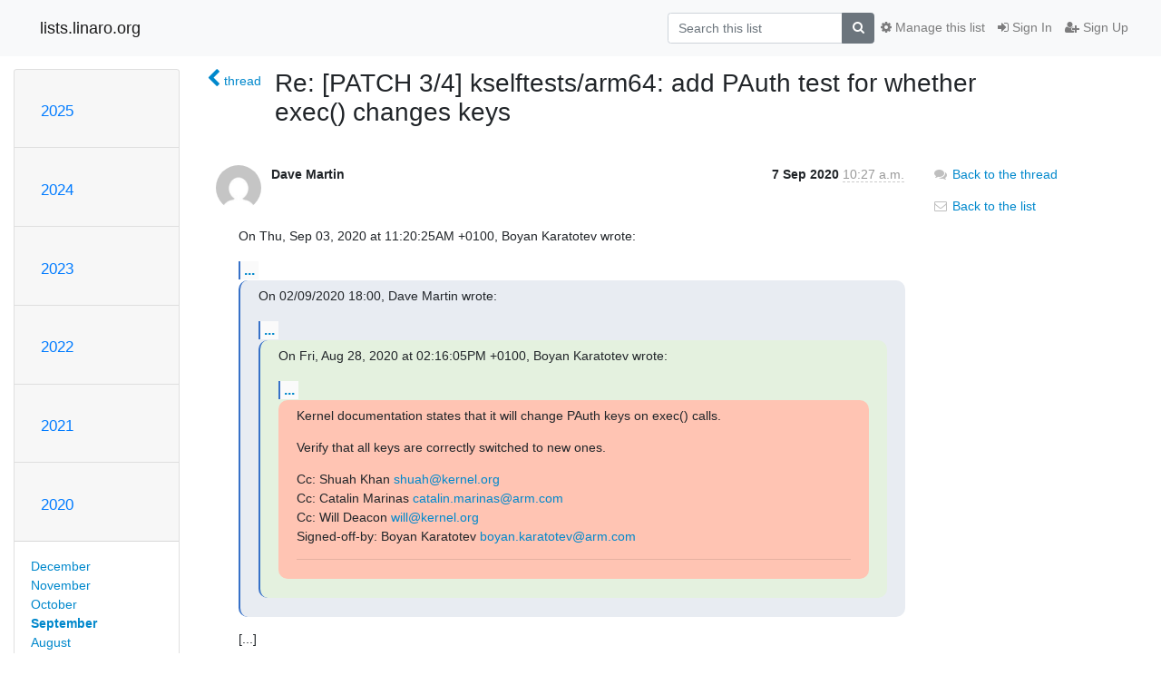

--- FILE ---
content_type: text/html; charset=utf-8
request_url: https://lists.linaro.org/archives/list/linux-kselftest-mirror@lists.linaro.org/message/FFAF7ZN42UG66EPWHBMB4HMITTSHSMMV/
body_size: 5169
content:




<!DOCTYPE HTML>
<html>
    <head>
        <meta http-equiv="Content-Type" content="text/html; charset=UTF-8" />
        <meta name="viewport" content="width=device-width, initial-scale=1.0" />
        <meta name="ROBOTS" content="INDEX, FOLLOW" />
        <title>
Re: [PATCH 3/4] kselftests/arm64: add PAuth test for whether exec() changes keys - Linux-kselftest-mirror - lists.linaro.org
</title>
        <meta name="author" content="" />
        <meta name="dc.language" content="en" />
        <link rel="shortcut icon" href="/static/hyperkitty/img/favicon.ico" />
        <link rel="stylesheet" href="/static/hyperkitty/libs/jquery/smoothness/jquery-ui-1.10.3.custom.min.css" type="text/css" media="all" />
        <link rel="stylesheet" href="/static/hyperkitty/libs/fonts/font-awesome/css/font-awesome.min.css" type="text/css" media="all" />
        <link rel="stylesheet" href="/static/CACHE/css/output.6f82619634d6.css" type="text/css" media="all"><link rel="stylesheet" href="/static/CACHE/css/output.d3034b4f9b48.css" type="text/css"><link rel="stylesheet" href="/static/CACHE/css/output.f70fba0033fb.css" type="text/css" media="all">
         
        
        

    </head>

    <body>

    


    <nav class="navbar sticky-top navbar-light bg-light navbar-expand-md">
        <div class="container">
            <div class="navbar-header col-md"> <!--part of navbar that's always present-->
                <button type="button" class="navbar-toggler collapsed" data-toggle="collapse" data-target=".navbar-collapse">
                    <span class="fa fa-bars"></span>
                </button>
                <a class="navbar-brand" href="/archives/">lists.linaro.org</a>

            </div> <!-- /navbar-header -->

            <div class="navbar-collapse collapse justify-content-end"> <!--part of navbar that's collapsed on small screens-->
                <!-- show dropdown for smaller viewports b/c login name/email may be too long -->
                <!-- only show this extra button/dropdown if we're in small screen sizes -->
                <div class="nav navbar-nav navbar-right auth dropdown d-sm-none">
                  <a href="#" role="button" class="btn dropdown-toggle" id="loginDropdownMenu"
                     data-toggle="dropdown" aria-haspopup="true" aria-expanded="false">
                        
                            <span class="fa fa-bars"></span>
                        
                    </a>
                      
                            <a role="menuitem" tabindex="-1" href="/accounts/login/?next=/archives/list/linux-kselftest-mirror%40lists.linaro.org/message/FFAF7ZN42UG66EPWHBMB4HMITTSHSMMV/">
                                <span class="fa fa-sign-in"></span>
                                Sign In
                            </a>
                            <a role="menuitem" tabindex="-1" href="/accounts/signup/?next=/archives/list/linux-kselftest-mirror%40lists.linaro.org/message/FFAF7ZN42UG66EPWHBMB4HMITTSHSMMV/">
                                <span class="fa fa-user-plus"></span>
                                Sign Up
                            </a>
                        

                </div>
                <form name="search" method="get" action="/archives/search" class="navbar-form navbar-right my-2 my-lg-2 order-1" role="search">
                    <input type="hidden" name="mlist" value="linux-kselftest-mirror@lists.linaro.org" />
                        <div class="input-group">
                            <input name="q" type="text" class="form-control"
                                   placeholder="Search this list"
                                   
                                   />
                            <span class="input-group-append">
                                <button class="btn btn-secondary" type="submit"><span class="fa fa-search"></span></button>
                            </span>
                        </div>
                </form>
                <!-- larger viewports -->
                <ul class="nav navbar-nav d-none d-sm-flex auth order-3">
                    
                        <li class="nav-item"><a href="/accounts/login/?next=/archives/list/linux-kselftest-mirror%40lists.linaro.org/message/FFAF7ZN42UG66EPWHBMB4HMITTSHSMMV/" class="nav-link">
                            <span class="fa fa-sign-in"></span>
                            Sign In
                        </a></li>
                        <li class="nav-item"><a href="/accounts/signup/?next=/archives/list/linux-kselftest-mirror%40lists.linaro.org/message/FFAF7ZN42UG66EPWHBMB4HMITTSHSMMV/" class="nav-link">
                            <span class="fa fa-user-plus"></span>
                            Sign Up
                        </a></li>
                    
                </ul>

                
                <ul class="nav navbar-nav order-2">
                    <li class="nav-item">
                    
                    <a href="/mailman3/lists/linux-kselftest-mirror.lists.linaro.org/" class="nav-link">
                        <span class="fa fa-cog"></span>
                        Manage this list
                    </a>
                    
                    </li>
                </ul>
                


            </div> <!--/navbar-collapse -->
        </div> <!-- /container for navbar -->
    </nav>

    

     <div class="modal fade" tabindex="-1" role="dialog" id="keyboard-shortcuts">
       <div class="modal-dialog" role="document">
         <div class="modal-content">
           <div class="modal-header">
             <button type="button" class="close" data-dismiss="modal" aria-label="Close"><span aria-hidden="true">&times;</span></button>
             <h4 class="modal-title">Keyboard Shortcuts</h4>
           </div>
           <div class="modal-body">
             <h3>Thread View</h3>
             <ul>
               <li><code>j</code>: Next unread message </li>
               <li><code>k</code>: Previous unread message </li>
               <li><code>j a</code>: Jump to all threads
               <li><code>j l</code>: Jump to MailingList overview
             </ul>
           </div>
         </div><!-- /.modal-content -->
       </div><!-- /.modal-dialog -->
     </div><!-- /.modal -->

     <div class="container">
        

<div class="row">






<div class="d-none d-md-block col-sm-2">
    <div class="row">
        <div class="col-12 accordion" id="months-list">
            
            <div class="card">
                <div class="card-header">
                    <h3 class="card-title btn btn-link">
                        <a data-toggle="collapse" data-target="#collapse0">
                            2025
                        </a>
                    </h3>
                </div>
                <div id="collapse0" class="panel-collapse
                         
                          collapse 
                         
                         " data-parent="#months-list">
                    <div class="card-body">
                        <ul class="list-unstyled">
                            
                            <li class="">
                                <a href="/archives/list/linux-kselftest-mirror@lists.linaro.org/2025/12/"
                                >December</a>
                            </li>
                            
                            <li class="">
                                <a href="/archives/list/linux-kselftest-mirror@lists.linaro.org/2025/11/"
                                >November</a>
                            </li>
                            
                            <li class="">
                                <a href="/archives/list/linux-kselftest-mirror@lists.linaro.org/2025/10/"
                                >October</a>
                            </li>
                            
                            <li class="">
                                <a href="/archives/list/linux-kselftest-mirror@lists.linaro.org/2025/9/"
                                >September</a>
                            </li>
                            
                            <li class="">
                                <a href="/archives/list/linux-kselftest-mirror@lists.linaro.org/2025/8/"
                                >August</a>
                            </li>
                            
                            <li class="">
                                <a href="/archives/list/linux-kselftest-mirror@lists.linaro.org/2025/7/"
                                >July</a>
                            </li>
                            
                            <li class="">
                                <a href="/archives/list/linux-kselftest-mirror@lists.linaro.org/2025/6/"
                                >June</a>
                            </li>
                            
                            <li class="">
                                <a href="/archives/list/linux-kselftest-mirror@lists.linaro.org/2025/5/"
                                >May</a>
                            </li>
                            
                            <li class="">
                                <a href="/archives/list/linux-kselftest-mirror@lists.linaro.org/2025/4/"
                                >April</a>
                            </li>
                            
                            <li class="">
                                <a href="/archives/list/linux-kselftest-mirror@lists.linaro.org/2025/3/"
                                >March</a>
                            </li>
                            
                            <li class="">
                                <a href="/archives/list/linux-kselftest-mirror@lists.linaro.org/2025/2/"
                                >February</a>
                            </li>
                            
                            <li class="">
                                <a href="/archives/list/linux-kselftest-mirror@lists.linaro.org/2025/1/"
                                >January</a>
                            </li>
                            
                        </ul>
                    </div>
                </div>
            </div>
            
            <div class="card">
                <div class="card-header">
                    <h3 class="card-title btn btn-link">
                        <a data-toggle="collapse" data-target="#collapse1">
                            2024
                        </a>
                    </h3>
                </div>
                <div id="collapse1" class="panel-collapse
                         
                          collapse 
                         
                         " data-parent="#months-list">
                    <div class="card-body">
                        <ul class="list-unstyled">
                            
                            <li class="">
                                <a href="/archives/list/linux-kselftest-mirror@lists.linaro.org/2024/12/"
                                >December</a>
                            </li>
                            
                            <li class="">
                                <a href="/archives/list/linux-kselftest-mirror@lists.linaro.org/2024/11/"
                                >November</a>
                            </li>
                            
                            <li class="">
                                <a href="/archives/list/linux-kselftest-mirror@lists.linaro.org/2024/10/"
                                >October</a>
                            </li>
                            
                            <li class="">
                                <a href="/archives/list/linux-kselftest-mirror@lists.linaro.org/2024/9/"
                                >September</a>
                            </li>
                            
                            <li class="">
                                <a href="/archives/list/linux-kselftest-mirror@lists.linaro.org/2024/8/"
                                >August</a>
                            </li>
                            
                            <li class="">
                                <a href="/archives/list/linux-kselftest-mirror@lists.linaro.org/2024/7/"
                                >July</a>
                            </li>
                            
                            <li class="">
                                <a href="/archives/list/linux-kselftest-mirror@lists.linaro.org/2024/6/"
                                >June</a>
                            </li>
                            
                            <li class="">
                                <a href="/archives/list/linux-kselftest-mirror@lists.linaro.org/2024/5/"
                                >May</a>
                            </li>
                            
                            <li class="">
                                <a href="/archives/list/linux-kselftest-mirror@lists.linaro.org/2024/4/"
                                >April</a>
                            </li>
                            
                            <li class="">
                                <a href="/archives/list/linux-kselftest-mirror@lists.linaro.org/2024/3/"
                                >March</a>
                            </li>
                            
                            <li class="">
                                <a href="/archives/list/linux-kselftest-mirror@lists.linaro.org/2024/2/"
                                >February</a>
                            </li>
                            
                            <li class="">
                                <a href="/archives/list/linux-kselftest-mirror@lists.linaro.org/2024/1/"
                                >January</a>
                            </li>
                            
                        </ul>
                    </div>
                </div>
            </div>
            
            <div class="card">
                <div class="card-header">
                    <h3 class="card-title btn btn-link">
                        <a data-toggle="collapse" data-target="#collapse2">
                            2023
                        </a>
                    </h3>
                </div>
                <div id="collapse2" class="panel-collapse
                         
                          collapse 
                         
                         " data-parent="#months-list">
                    <div class="card-body">
                        <ul class="list-unstyled">
                            
                            <li class="">
                                <a href="/archives/list/linux-kselftest-mirror@lists.linaro.org/2023/12/"
                                >December</a>
                            </li>
                            
                            <li class="">
                                <a href="/archives/list/linux-kselftest-mirror@lists.linaro.org/2023/11/"
                                >November</a>
                            </li>
                            
                            <li class="">
                                <a href="/archives/list/linux-kselftest-mirror@lists.linaro.org/2023/10/"
                                >October</a>
                            </li>
                            
                            <li class="">
                                <a href="/archives/list/linux-kselftest-mirror@lists.linaro.org/2023/9/"
                                >September</a>
                            </li>
                            
                            <li class="">
                                <a href="/archives/list/linux-kselftest-mirror@lists.linaro.org/2023/8/"
                                >August</a>
                            </li>
                            
                            <li class="">
                                <a href="/archives/list/linux-kselftest-mirror@lists.linaro.org/2023/7/"
                                >July</a>
                            </li>
                            
                            <li class="">
                                <a href="/archives/list/linux-kselftest-mirror@lists.linaro.org/2023/6/"
                                >June</a>
                            </li>
                            
                            <li class="">
                                <a href="/archives/list/linux-kselftest-mirror@lists.linaro.org/2023/5/"
                                >May</a>
                            </li>
                            
                            <li class="">
                                <a href="/archives/list/linux-kselftest-mirror@lists.linaro.org/2023/4/"
                                >April</a>
                            </li>
                            
                            <li class="">
                                <a href="/archives/list/linux-kselftest-mirror@lists.linaro.org/2023/3/"
                                >March</a>
                            </li>
                            
                            <li class="">
                                <a href="/archives/list/linux-kselftest-mirror@lists.linaro.org/2023/2/"
                                >February</a>
                            </li>
                            
                            <li class="">
                                <a href="/archives/list/linux-kselftest-mirror@lists.linaro.org/2023/1/"
                                >January</a>
                            </li>
                            
                        </ul>
                    </div>
                </div>
            </div>
            
            <div class="card">
                <div class="card-header">
                    <h3 class="card-title btn btn-link">
                        <a data-toggle="collapse" data-target="#collapse3">
                            2022
                        </a>
                    </h3>
                </div>
                <div id="collapse3" class="panel-collapse
                         
                          collapse 
                         
                         " data-parent="#months-list">
                    <div class="card-body">
                        <ul class="list-unstyled">
                            
                            <li class="">
                                <a href="/archives/list/linux-kselftest-mirror@lists.linaro.org/2022/12/"
                                >December</a>
                            </li>
                            
                            <li class="">
                                <a href="/archives/list/linux-kselftest-mirror@lists.linaro.org/2022/11/"
                                >November</a>
                            </li>
                            
                            <li class="">
                                <a href="/archives/list/linux-kselftest-mirror@lists.linaro.org/2022/10/"
                                >October</a>
                            </li>
                            
                            <li class="">
                                <a href="/archives/list/linux-kselftest-mirror@lists.linaro.org/2022/9/"
                                >September</a>
                            </li>
                            
                            <li class="">
                                <a href="/archives/list/linux-kselftest-mirror@lists.linaro.org/2022/8/"
                                >August</a>
                            </li>
                            
                            <li class="">
                                <a href="/archives/list/linux-kselftest-mirror@lists.linaro.org/2022/7/"
                                >July</a>
                            </li>
                            
                            <li class="">
                                <a href="/archives/list/linux-kselftest-mirror@lists.linaro.org/2022/6/"
                                >June</a>
                            </li>
                            
                            <li class="">
                                <a href="/archives/list/linux-kselftest-mirror@lists.linaro.org/2022/5/"
                                >May</a>
                            </li>
                            
                            <li class="">
                                <a href="/archives/list/linux-kselftest-mirror@lists.linaro.org/2022/4/"
                                >April</a>
                            </li>
                            
                            <li class="">
                                <a href="/archives/list/linux-kselftest-mirror@lists.linaro.org/2022/3/"
                                >March</a>
                            </li>
                            
                            <li class="">
                                <a href="/archives/list/linux-kselftest-mirror@lists.linaro.org/2022/2/"
                                >February</a>
                            </li>
                            
                            <li class="">
                                <a href="/archives/list/linux-kselftest-mirror@lists.linaro.org/2022/1/"
                                >January</a>
                            </li>
                            
                        </ul>
                    </div>
                </div>
            </div>
            
            <div class="card">
                <div class="card-header">
                    <h3 class="card-title btn btn-link">
                        <a data-toggle="collapse" data-target="#collapse4">
                            2021
                        </a>
                    </h3>
                </div>
                <div id="collapse4" class="panel-collapse
                         
                          collapse 
                         
                         " data-parent="#months-list">
                    <div class="card-body">
                        <ul class="list-unstyled">
                            
                            <li class="">
                                <a href="/archives/list/linux-kselftest-mirror@lists.linaro.org/2021/12/"
                                >December</a>
                            </li>
                            
                            <li class="">
                                <a href="/archives/list/linux-kselftest-mirror@lists.linaro.org/2021/11/"
                                >November</a>
                            </li>
                            
                            <li class="">
                                <a href="/archives/list/linux-kselftest-mirror@lists.linaro.org/2021/10/"
                                >October</a>
                            </li>
                            
                            <li class="">
                                <a href="/archives/list/linux-kselftest-mirror@lists.linaro.org/2021/9/"
                                >September</a>
                            </li>
                            
                            <li class="">
                                <a href="/archives/list/linux-kselftest-mirror@lists.linaro.org/2021/8/"
                                >August</a>
                            </li>
                            
                            <li class="">
                                <a href="/archives/list/linux-kselftest-mirror@lists.linaro.org/2021/7/"
                                >July</a>
                            </li>
                            
                            <li class="">
                                <a href="/archives/list/linux-kselftest-mirror@lists.linaro.org/2021/6/"
                                >June</a>
                            </li>
                            
                            <li class="">
                                <a href="/archives/list/linux-kselftest-mirror@lists.linaro.org/2021/5/"
                                >May</a>
                            </li>
                            
                            <li class="">
                                <a href="/archives/list/linux-kselftest-mirror@lists.linaro.org/2021/4/"
                                >April</a>
                            </li>
                            
                            <li class="">
                                <a href="/archives/list/linux-kselftest-mirror@lists.linaro.org/2021/3/"
                                >March</a>
                            </li>
                            
                            <li class="">
                                <a href="/archives/list/linux-kselftest-mirror@lists.linaro.org/2021/2/"
                                >February</a>
                            </li>
                            
                            <li class="">
                                <a href="/archives/list/linux-kselftest-mirror@lists.linaro.org/2021/1/"
                                >January</a>
                            </li>
                            
                        </ul>
                    </div>
                </div>
            </div>
            
            <div class="card">
                <div class="card-header">
                    <h3 class="card-title btn btn-link">
                        <a data-toggle="collapse" data-target="#collapse5">
                            2020
                        </a>
                    </h3>
                </div>
                <div id="collapse5" class="panel-collapse
                         
                          show 
                         
                         " data-parent="#months-list">
                    <div class="card-body">
                        <ul class="list-unstyled">
                            
                            <li class="">
                                <a href="/archives/list/linux-kselftest-mirror@lists.linaro.org/2020/12/"
                                >December</a>
                            </li>
                            
                            <li class="">
                                <a href="/archives/list/linux-kselftest-mirror@lists.linaro.org/2020/11/"
                                >November</a>
                            </li>
                            
                            <li class="">
                                <a href="/archives/list/linux-kselftest-mirror@lists.linaro.org/2020/10/"
                                >October</a>
                            </li>
                            
                            <li class="current">
                                <a href="/archives/list/linux-kselftest-mirror@lists.linaro.org/2020/9/"
                                >September</a>
                            </li>
                            
                            <li class="">
                                <a href="/archives/list/linux-kselftest-mirror@lists.linaro.org/2020/8/"
                                >August</a>
                            </li>
                            
                            <li class="">
                                <a href="/archives/list/linux-kselftest-mirror@lists.linaro.org/2020/7/"
                                >July</a>
                            </li>
                            
                            <li class="">
                                <a href="/archives/list/linux-kselftest-mirror@lists.linaro.org/2020/6/"
                                >June</a>
                            </li>
                            
                            <li class="">
                                <a href="/archives/list/linux-kselftest-mirror@lists.linaro.org/2020/5/"
                                >May</a>
                            </li>
                            
                            <li class="">
                                <a href="/archives/list/linux-kselftest-mirror@lists.linaro.org/2020/4/"
                                >April</a>
                            </li>
                            
                            <li class="">
                                <a href="/archives/list/linux-kselftest-mirror@lists.linaro.org/2020/3/"
                                >March</a>
                            </li>
                            
                            <li class="">
                                <a href="/archives/list/linux-kselftest-mirror@lists.linaro.org/2020/2/"
                                >February</a>
                            </li>
                            
                            <li class="">
                                <a href="/archives/list/linux-kselftest-mirror@lists.linaro.org/2020/1/"
                                >January</a>
                            </li>
                            
                        </ul>
                    </div>
                </div>
            </div>
            
            <div class="card">
                <div class="card-header">
                    <h3 class="card-title btn btn-link">
                        <a data-toggle="collapse" data-target="#collapse6">
                            2019
                        </a>
                    </h3>
                </div>
                <div id="collapse6" class="panel-collapse
                         
                          collapse 
                         
                         " data-parent="#months-list">
                    <div class="card-body">
                        <ul class="list-unstyled">
                            
                            <li class="">
                                <a href="/archives/list/linux-kselftest-mirror@lists.linaro.org/2019/12/"
                                >December</a>
                            </li>
                            
                            <li class="">
                                <a href="/archives/list/linux-kselftest-mirror@lists.linaro.org/2019/11/"
                                >November</a>
                            </li>
                            
                            <li class="">
                                <a href="/archives/list/linux-kselftest-mirror@lists.linaro.org/2019/10/"
                                >October</a>
                            </li>
                            
                            <li class="">
                                <a href="/archives/list/linux-kselftest-mirror@lists.linaro.org/2019/9/"
                                >September</a>
                            </li>
                            
                            <li class="">
                                <a href="/archives/list/linux-kselftest-mirror@lists.linaro.org/2019/8/"
                                >August</a>
                            </li>
                            
                            <li class="">
                                <a href="/archives/list/linux-kselftest-mirror@lists.linaro.org/2019/7/"
                                >July</a>
                            </li>
                            
                            <li class="">
                                <a href="/archives/list/linux-kselftest-mirror@lists.linaro.org/2019/6/"
                                >June</a>
                            </li>
                            
                            <li class="">
                                <a href="/archives/list/linux-kselftest-mirror@lists.linaro.org/2019/5/"
                                >May</a>
                            </li>
                            
                            <li class="">
                                <a href="/archives/list/linux-kselftest-mirror@lists.linaro.org/2019/4/"
                                >April</a>
                            </li>
                            
                            <li class="">
                                <a href="/archives/list/linux-kselftest-mirror@lists.linaro.org/2019/3/"
                                >March</a>
                            </li>
                            
                            <li class="">
                                <a href="/archives/list/linux-kselftest-mirror@lists.linaro.org/2019/2/"
                                >February</a>
                            </li>
                            
                            <li class="">
                                <a href="/archives/list/linux-kselftest-mirror@lists.linaro.org/2019/1/"
                                >January</a>
                            </li>
                            
                        </ul>
                    </div>
                </div>
            </div>
            
            <div class="card">
                <div class="card-header">
                    <h3 class="card-title btn btn-link">
                        <a data-toggle="collapse" data-target="#collapse7">
                            2018
                        </a>
                    </h3>
                </div>
                <div id="collapse7" class="panel-collapse
                         
                          collapse 
                         
                         " data-parent="#months-list">
                    <div class="card-body">
                        <ul class="list-unstyled">
                            
                            <li class="">
                                <a href="/archives/list/linux-kselftest-mirror@lists.linaro.org/2018/12/"
                                >December</a>
                            </li>
                            
                            <li class="">
                                <a href="/archives/list/linux-kselftest-mirror@lists.linaro.org/2018/11/"
                                >November</a>
                            </li>
                            
                            <li class="">
                                <a href="/archives/list/linux-kselftest-mirror@lists.linaro.org/2018/10/"
                                >October</a>
                            </li>
                            
                            <li class="">
                                <a href="/archives/list/linux-kselftest-mirror@lists.linaro.org/2018/9/"
                                >September</a>
                            </li>
                            
                            <li class="">
                                <a href="/archives/list/linux-kselftest-mirror@lists.linaro.org/2018/8/"
                                >August</a>
                            </li>
                            
                            <li class="">
                                <a href="/archives/list/linux-kselftest-mirror@lists.linaro.org/2018/7/"
                                >July</a>
                            </li>
                            
                            <li class="">
                                <a href="/archives/list/linux-kselftest-mirror@lists.linaro.org/2018/6/"
                                >June</a>
                            </li>
                            
                            <li class="">
                                <a href="/archives/list/linux-kselftest-mirror@lists.linaro.org/2018/5/"
                                >May</a>
                            </li>
                            
                            <li class="">
                                <a href="/archives/list/linux-kselftest-mirror@lists.linaro.org/2018/4/"
                                >April</a>
                            </li>
                            
                            <li class="">
                                <a href="/archives/list/linux-kselftest-mirror@lists.linaro.org/2018/3/"
                                >March</a>
                            </li>
                            
                            <li class="">
                                <a href="/archives/list/linux-kselftest-mirror@lists.linaro.org/2018/2/"
                                >February</a>
                            </li>
                            
                            <li class="">
                                <a href="/archives/list/linux-kselftest-mirror@lists.linaro.org/2018/1/"
                                >January</a>
                            </li>
                            
                        </ul>
                    </div>
                </div>
            </div>
            
            <div class="card">
                <div class="card-header">
                    <h3 class="card-title btn btn-link">
                        <a data-toggle="collapse" data-target="#collapse8">
                            2017
                        </a>
                    </h3>
                </div>
                <div id="collapse8" class="panel-collapse
                         
                          collapse 
                         
                         " data-parent="#months-list">
                    <div class="card-body">
                        <ul class="list-unstyled">
                            
                            <li class="">
                                <a href="/archives/list/linux-kselftest-mirror@lists.linaro.org/2017/12/"
                                >December</a>
                            </li>
                            
                            <li class="">
                                <a href="/archives/list/linux-kselftest-mirror@lists.linaro.org/2017/11/"
                                >November</a>
                            </li>
                            
                        </ul>
                    </div>
                </div>
            </div>
            
        </div>
    </div>
    



<div class="d-none d-md-inline col-12 col-md-2">
    <div class="row d-flex justify-content-center flex-column align-items-center">
        
        <a href="/archives/list/linux-kselftest-mirror@lists.linaro.org/"
           class="btn btn-outline-primary p-2 m-2">
            <span class="fa fa-backward"></span>
            List overview</a>

        
        
    </br>
    <!-- Download as mbox -->
    
    <a href="/archives/list/linux-kselftest-mirror@lists.linaro.org/export/linux-kselftest-mirror@lists.linaro.org-FFAF7ZN42UG66EPWHBMB4HMITTSHSMMV.mbox.gz?message=FFAF7ZN42UG66EPWHBMB4HMITTSHSMMV" title="This message in gzipped mbox format"
          class="btn btn-outline-primary p-2 m-2">
        <i class="fa fa-download"></i> Download</a>
    
</div>
</div>


</div>



    <div class="col-12 col-md-10">

        <div class="message-header row">
        <div class="col-tn-2 message-back">
            <a href="/archives/list/linux-kselftest-mirror@lists.linaro.org/thread/UPROQBJQBVGUIJADK6E7YCGMEMAMLJEJ/#FFAF7ZN42UG66EPWHBMB4HMITTSHSMMV">
                <span class="fa fa-chevron-left icon"></span>
                <span class="d-none d-md-inline hidden-tn hidden-xs">thread</span>
            </a>
        </div>
        <div class="col-10">
            <h1>Re: [PATCH 3/4] kselftests/arm64: add PAuth test for whether exec() changes keys</h1>
        </div>
        </div>

        <div class="row">
            <div class="col-lg-9">
                <section id="thread-content">
                    





<div class="email email-first">

    <div id="FFAF7ZN42UG66EPWHBMB4HMITTSHSMMV" class="email-header">
        <div class="gravatar-wrapper">
            <div class="gravatar circle">
                <img class="gravatar" src="https://secure.gravatar.com/avatar/2f0e8291029e17591ae12c12764add79.jpg?s=120&amp;d=mm&amp;r=g" width="120" height="120" alt="" />
            </div>
            <div class="email-author">
                <span class="name">
                    
                       Dave Martin
                    
                </span>
            </div>
        </div>
        <div class="email-date right">
            
            
            <span class="date d-none d-sm-inline">
                7 Sep
                
                    2020
                
            </span>
            <span class="date d-sm-none">
                7 Sep
                
                '20
                
            </span>
            
            <div class="time">
                <span title="Sender's time: Sept. 7, 2020, 11:27 a.m.">10:27 a.m.</span>
            </div>

        </div>
        
    </div> <!-- /email-header: gravatar, author-info, date, peramlink, changed_subject -->
    <div class="email-body ">
      <p>On Thu, Sep 03, 2020 at 11:20:25AM +0100, Boyan Karatotev wrote:</p>
<div class="quoted-switch"><a href="#">...</a></div><blockquote class="blockquote quoted-text"><p>On 02/09/2020 18:00, Dave Martin wrote:</p>
<div class="quoted-switch"><a href="#">...</a></div><blockquote class="blockquote quoted-text"><p>On Fri, Aug 28, 2020 at 02:16:05PM +0100, Boyan Karatotev wrote:</p>
<div class="quoted-switch"><a href="#">...</a></div><blockquote class="blockquote quoted-text"><p>Kernel documentation states that it will change PAuth keys on exec() calls.</p>
<p>Verify that all keys are correctly switched to new ones.</p>
<p>Cc: Shuah Khan <a target="_blank" href="mailto:shuah@kernel.org">shuah@kernel.org</a>
Cc: Catalin Marinas <a target="_blank" href="mailto:catalin.marinas@arm.com">catalin.marinas@arm.com</a>
Cc: Will Deacon <a target="_blank" href="mailto:will@kernel.org">will@kernel.org</a>
Signed-off-by: Boyan Karatotev <a target="_blank" href="mailto:boyan.karatotev@arm.com">boyan.karatotev@arm.com</a></p>
<hr />
</blockquote></blockquote></blockquote><p>[...]</p>
<div class="quoted-switch"><a href="#">...</a></div><blockquote class="blockquote quoted-text"><div class="quoted-switch"><a href="#">...</a></div><blockquote class="blockquote quoted-text"><div class="quoted-switch"><a href="#">...</a></div><blockquote class="blockquote quoted-text"><p>diff --git a/tools/testing/selftests/arm64/pauth/pac.c b/tools/testing/selftests/arm64/pauth/pac.c
index cdbffa8bf61e..16dea47b11c7 100644
--- a/tools/testing/selftests/arm64/pauth/pac.c
+++ b/tools/testing/selftests/arm64/pauth/pac.c</p>
</blockquote></blockquote></blockquote><p>[...]</p>
<div class="quoted-switch"><a href="#">...</a></div><blockquote class="blockquote quoted-text"><div class="quoted-switch"><a href="#">...</a></div><blockquote class="blockquote quoted-text"><div class="quoted-switch"><a href="#">...</a></div><blockquote class="blockquote quoted-text"><p>+int exec_sign_all(struct signatures *signed_vals, size_t val)
+{</p>
</blockquote><p>Could popen(3) be used here?</p>
<p>Fork-and-exec is notoriously fiddly, so it's preferable to use a library
function to do it where applicable.I would love to, but the worker needs a bidirectional channel and popen</p>
</blockquote><p>only gives a unidirectional stream.</p>
</blockquote><p>Ah, fair point.</p>
<p>Would it help if you created an additional pipe before calling popen()?</p>
<p>May not be worth it, though.  For one thing, wiring that extra pipe to
stdin or stdout in the child process would require some extra work...</p>
<p>Cheers
---Dave</p>

    </div>

    

    <div class="email-info">
      <div class="likeform-wrapper right">
        <div class="messagelink pull-right">
          <span class="fa fa-font cursor-pointer toggle-font"
                title="Display in fixed font"
                data-toggle="tooltip" data-placement="bottom"></span>
          <a href="/archives/list/linux-kselftest-mirror@lists.linaro.org/message/FFAF7ZN42UG66EPWHBMB4HMITTSHSMMV/"
             title="Permalink for this message"
             data-toggle="tooltip" data-placement="bottom"><i class="fa fa-link"></i></a>
        </div>
        

    <form method="post" class="likeform"
          action="/archives/list/linux-kselftest-mirror@lists.linaro.org/message/FFAF7ZN42UG66EPWHBMB4HMITTSHSMMV/vote">
    <input type="hidden" name="csrfmiddlewaretoken" value="RwV24D686JU8HJpTaDCouoa32qlobtdsezAQDflV7psL2nYegmPNdNpTr6Hmkqyv">
    

		<!-- Hide the status icon
		<i class="icomoon likestatus neutral"></i> -->

		<!-- <span>+0/-0</span> -->
		
			<a class="youlike vote disabled" title="You must be logged-in to vote."
			href="#like" data-vote="1">
					<i class="fa fa-thumbs-o-up"></i> 0
			</a>
			<a class="youdislike vote disabled" title="You must be logged-in to vote."
			href="#dislike" data-vote="-1">
				<i class="fa fa-thumbs-o-down"></i> 0
			</a>
		
    

    </form>

        </div>

        <!-- Reply link -->
        
        
        <a class="reply reply-mailto" title="Sign in to reply online"
           href="mailto:linux-kselftest-mirror@lists.linaro.org?Subject=Re%3A%20%5BPATCH%203/4%5D%20kselftests/arm64%3A%20add%20PAuth%20test%20for%20whether%20exec%28%29%20changes%20keys&amp;In-Reply-To=&lt;20200907102717.GM6642%40arm.com&gt;">
            <i class="fa fa-reply"></i>
            Reply
        </a>
        
        

        <!-- Attachments -->
        
        <!-- Reply form -->
        

    </div>

</div>

                </section>
            </div>
            <div class="col-lg-3">
                



<!-- right column -->
<section id="message-overview-info">

    <p>
        <a href="/archives/list/linux-kselftest-mirror@lists.linaro.org/thread/UPROQBJQBVGUIJADK6E7YCGMEMAMLJEJ/#FFAF7ZN42UG66EPWHBMB4HMITTSHSMMV">
            <i class="fa fa-fw fa-comments"></i>
            <span class="hidden-tn hidden-xs">Back to the thread</span>
        </a>
    </p>

    <p>
        <a href="/archives/list/linux-kselftest-mirror@lists.linaro.org/">
            <i class="fa fa-fw fa-envelope-o"></i>
            Back to the list
        </a>
    </p>

    

</section>

            </div>
        </div>

    </div>

</div>


    </div> <!-- /container for content -->

    <footer class="footer">
      <div class="container">
        <p class="text-muted">
            Powered by <a href="http://hyperkitty.readthedocs.org">HyperKitty</a> version 1.3.5.
        </p>
      </div>
    </footer>

    <script src="/static/hyperkitty/libs/jquery/jquery-3.6.0.min.js"></script>
    <script src="/static/hyperkitty/libs/jquery/jquery-ui-1.10.3.custom.min.js"></script>
    <script src="/static/CACHE/js/output.da7ecd7e6bf6.js"></script>
     

    


    </body>
</html>


--- FILE ---
content_type: text/css
request_url: https://lists.linaro.org/static/CACHE/css/output.6f82619634d6.css
body_size: 415
content:
@font-face {
    font-family: 'icomoon';
    src:url('/static/hyperkitty/libs/fonts/icomoon/fonts/icomoon.eot?-reqkd2&70c2952ceaa6');
    src:url('/static/hyperkitty/libs/fonts/icomoon/fonts/icomoon.eot?&70c2952ceaa6#iefix-reqkd2') format('embedded-opentype'),
        url('/static/hyperkitty/libs/fonts/icomoon/fonts/icomoon.woff?-reqkd2&70c2952ceaa6') format('woff'),
        url('/static/hyperkitty/libs/fonts/icomoon/fonts/icomoon.ttf?-reqkd2&70c2952ceaa6') format('truetype'),
        url('/static/hyperkitty/libs/fonts/icomoon/fonts/icomoon.svg?-reqkd2&70c2952ceaa6#icomoon') format('svg');
    font-weight: normal;
    font-style: normal;
}

.icomoon {
    font-family: 'icomoon';
    speak: none;
    font-style: normal;
    font-weight: normal;
    font-variant: normal;
    text-transform: none;
    line-height: 1;

    /* Better Font Rendering =========== */
    -webkit-font-smoothing: antialiased;
    -moz-osx-font-smoothing: grayscale;
}

@font-face {
  font-family: 'Droid Sans';
  font-style: normal;
  font-weight: 400;
  src: local('Droid Sans'), local('DroidSans'), url(/static/hyperkitty/libs/fonts/droid/DroidSans.ttf?70c2952ceaa6) format('truetype');
}
@font-face {
  font-family: 'Droid Sans Mono';
  font-style: normal;
  font-weight: 400;
  src: local('Droid Sans Mono'), local('DroidSansMono'), url(/static/hyperkitty/libs/fonts/droid/DroidSansMono.ttf?70c2952ceaa6) format('truetype');
}
